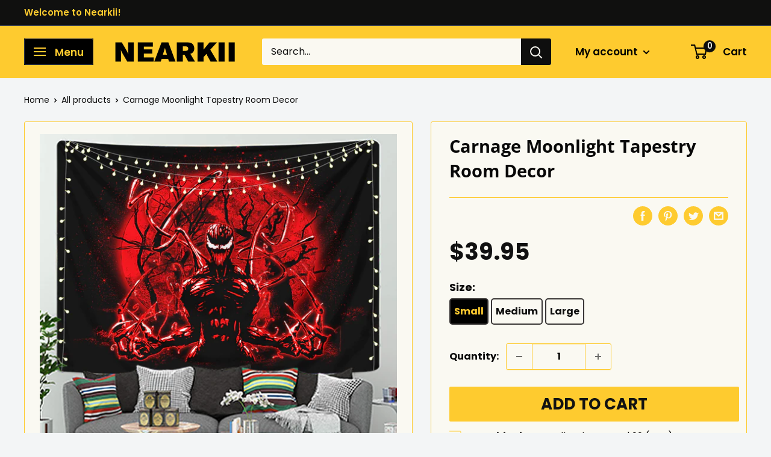

--- FILE ---
content_type: text/css
request_url: https://amaicdn.com/pricing-by-quantity/store/db7ad4be715c2960f370ea9fe58af138.css?0.9103384387045004
body_size: -82
content:
.STP-tier-block {
    background-color: #FDCA43;
    border-color: #FDCA43;
    border-width: 1px;
    border-radius: 8px;
    border-style: default;
    padding: 20px;
}
.STP-tier-block-message {
    color: #070707;
    font-size: 19px;
    font-weight: normal;
    font-style: normal;
    text-decoration: none;
}
.STP-tier-block-lines {
    margin: 13px -20px -20px -20px;
    padding: 15px 20px 20px 20px;
    line-height: 21px;
    background-color: #FAF9F3;
    border-color: #FDCA43;
    border-width: 9px;
    border-style: none;
    color: #1E1E1E;
    font-size: 21px;
    font-weight: normal;
    font-style: normal;
    text-decoration: none;
}
.STP-tier-block-message.STP-tier-block-message-empty + .STP-tier-block-lines {
    margin-top: -20px!important;
}
[data-tiered-pricing-saved-amount], [data-integration-price-saved] {
    color: #FF0000!important;
}